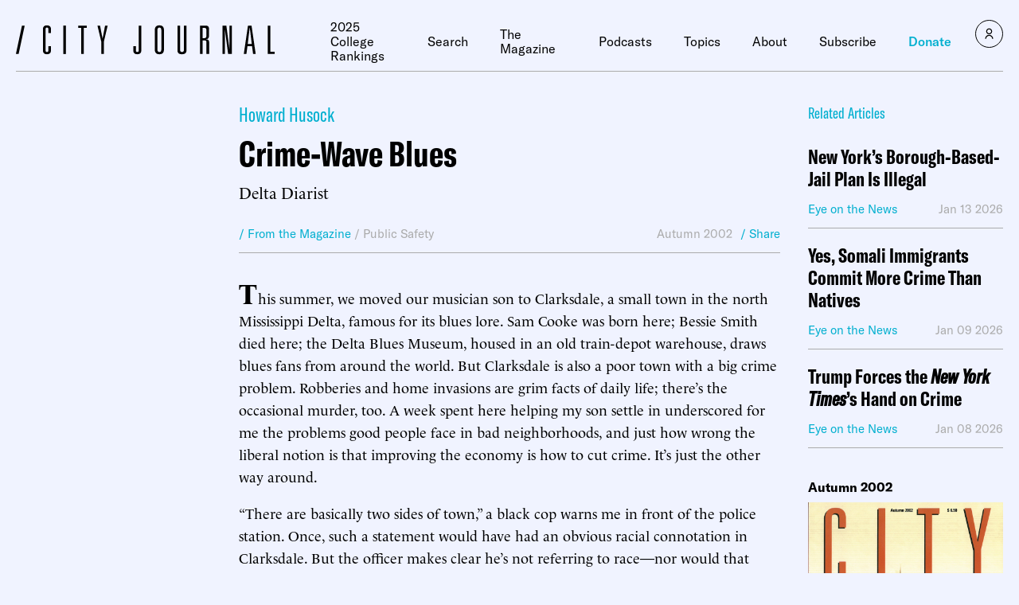

--- FILE ---
content_type: text/css
request_url: https://www.city-journal.org/wp-content/themes/cj-theme/custom-css.css?ver=91396997
body_size: 1551
content:
@media print {
  /* All your print styles go here. */
  div div.grecaptcha-badge,
  div#article-content div.u_sticky-content,
  .m_article-donate {
    display: none !important;
  }
}
div.m_heading {
    white-space: unset;
}
/*div.m_podcast-series-detail .main .thumbnail img {
    filter: none;
}*/

@media (min-width: calc(1181px)) {
div.m_gutenberg>ul, div.m_gutenberg>ol {
    font-size: 1.125rem;
}
}
@media (min-width: calc(769px)) {
div.m_article-detail>.wrapper>.thumbnail-wrapper .thumbnail:after {
   background: linear-gradient(1turn,rgba(0,0,0,.7) 35%,transparent);
}
}
/*@media (min-width: calc(769px)) { /*for fred siegel tributes only*/
.postid-27726 div.m_article-detail>.wrapper>.thumbnail-wrapper .thumbnail:after,
.postid-27736 div.m_article-detail>.wrapper>.thumbnail-wrapper .thumbnail:after {
    background: linear-gradient(1turn,rgba(0,0,0,.3) 35%,transparent);
}
}*/
div.m_article-detail>.wrapper>.thumbnail-wrapper .article-information {
    padding: 0px 20px 40px 20px;
}
div.m_gutenberg .wp-block-image {
    margin: 2em 0;
}
/*.m_podcast-series-card p {
    margin-bottom: 1em;
}*/
 
.m_side-info-box h2 {
    font-weight: unset;
    font-family: GT America,sans-serif;
    font-stretch: condensed;
    margin: 0;
    font-size: 2.25rem;
}
div.m_gutenberg>ul, div.m_gutenberg>ol {
  /*  font-size: 1.125rem;*/
    line-height: 1.35;
    font-family: Le Monde Livre,serif;
    padding-left: 1.95em;
    padding-right: 1.95em;
}
p.byline {
    font-weight: 600;
    border-top: 1px solid #00afcf;
    padding-top: 20px;
}
p.credit-bottom {
    margin-top: 3em;
  font-weight: bold;
}

p>span.cap {
    line-height: 1;
    font-size: 2em;
    font-weight: 600;
    padding-right: 1px;
}
.has-drop-cap:not(:focus):first-letter {
    line-height: 1;
    font-size: 2em;
    font-weight: 600;
    padding-right: 1px;
  margin:0 0 0 0;
        float: none;
    text-transform: none;
    font-style: normal;
}  
table {
   width: 100%;
   margin-bottom: 1em;
}
p.letters-title {
    font-weight: 600;
    margin-top: 2em;
}
div.story-image>div.credit, div.story-image>div.caption {
    font-family: Le Monde Livre,serif;
    display: block;
    margin-top: 10px;
    color: #ababab;
    font-size: .875rem;
}  
div.story-image.lede p {
    display: none;
}
div.story-image {
    float: right;
    margin-left: 40px;
    max-width: 320px;
    margin-bottom: 20px;
}
p.bookinfo {
    font-size: 1.3em;
    font-weight: bold;
}
p span.smallcap {
    text-transform: uppercase;
    /*font-weight: 600;*/
    font-size: .75em;
    letter-spacing: 1px;
}
blockquote.m_article-blockquote, div.m_article-blockquote, div.m_gutenberg .wp-block-quote {
    margin: 40px 0 40px 0px;
    padding-left: 40px;
    border-left: 2px solid #00afcf;
}
blockquote.m_article-blockquote p {
    margin-bottom: 1em;
}
div.inset {
    padding: 20px 20px 0 20px;
    margin: 30px 0;
    background-color: #ffffff;
}
div.inset p {
    margin-bottom: 1em;
}
div.inset>p:last-child {
    padding-bottom:30px;
}
.m_side-info-box p {
    margin-top: 1em;
    margin-bottom: 1em;
}
.shrinked {
  	overflow:hidden!important;
  	max-height:800px!important;
}

#article-content figure.wp-block-table {
    margin: 24px 0;
}
div.m_banner#banner-no-overlay .image:after {
    background: linear-gradient(180deg,rgba(0,0,0,.1),transparent);
}
@media (min-width: calc(769px)) {
div#intro.m_text-columns .grid {
border-top: none;
}
}
div#intro {
    margin-top: 16px;
}
div.m_banner#banner-article-preview-landing-page .image:after {
    background: linear-gradient(1turn,rgba(0,0,0,.7) 35%,transparent);
}

div.m_banner#banner-article-preview-landing-page .content {
    top: unset;
    bottom: 0;
    left: 0;
}
#banner-article-preview-landing-page .author {
margin-bottom: 6px;
  display: block;
font-weight:400;
font-size: 1.8625rem;
color: #00afcf;
font-family: GT America,sans-serif;
font-stretch: condensed;
}
#banner-article-preview-landing-page .preview {
   margin-bottom: 8px;
  text-transform: uppercase;
display: block;
font-weight:400;
font-size: 1.4rem;
font-family: GT America,sans-serif;
font-stretch: condensed;
}
@media (min-width: calc(769px)) {
#banner-article-preview-landing-page .preview {
  margin-bottom: 46px;
  text-transform: uppercase;
display: block;
font-weight:400;
font-size: 2.4rem;
font-family: GT America,sans-serif;
font-stretch: condensed;
}
}
div#text-columns-article-preview-landing-page .columns p {
    margin-bottom: 1em;
}
@media (min-width: calc(769px)) {
div#text-columns-article-preview-landing-page.m_text-columns .grid {
  border-top: none;
  }
}

@media (min-width: calc(1181px)) {
div#text-columns-article-preview-landing-page.m_text-columns {
    margin-top: 20px;
}
}
@media (min-width: calc(769px)) {
div#text-columns-article-preview-landing-page.m_text-columns .columns {
    margin-top: 0;
}
}
div.m_banner#banner-article-preview-landing-page .description {
    max-width: unset;
    margin-top: 12px;
}
div.m_banner#banner-article-preview-landing-page .image {
    min-height: 340px;
}
div#text-columns-article-preview-landing-page button {
	border: none; 
	background-color: #00afcf; 
	color: white;
	padding: 12px 32px 24px 32px;  
	text-decoration: none; 
	cursor: pointer;
}
div#text-columns-article-preview-landing-page button a {
	color: white; 
	text-decoration: none;
	font-family: GT America,sans-serif; 
	font-size: 20px; 
	font-weight: 600; 
}
/*.page-id-30535 div.u_tpl-default-with-information-box>.wrapper {
margin-top: 0px;
}
.page-id-30535 div.m_full-image-hero .title span {
margin-top: 14px;
display: block;
font-size: smaller;
}*/
#trump-verdict-box {
  margin-top:30px;
}
#homepage-box-mt-30 {
  margin-top:30px;
} 
@media (min-width: calc(1181px)) {
    div#no-top-border-or-margin.m_text-columns {
        margin-top: 0;
    }
}
div#no-top-border-or-margin.m_text-columns {
    margin-top: 0px;
}
@media (min-width: calc(769px)) {
    div#no-top-border-or-margin.m_text-columns .grid {
        border-top: 0;
    }
}
div.m_gutenberg [class*=wp-block] figure figcaption, div.m_gutenberg figure figcaption {
    color: #000000;
}
table.nl-container table {
    margin-bottom: 0;
}
table.nl-container p {
font-size: 14px;
font-family: \'Helvetica Neue\', Helvetica, Arial, sans-serif;
line-height: 1.5;
}

div#article-content.m_gutenberg.standard.paywalled {max-height:600px;}
div.m_gutenberg.paywalled {max-height:600px;}
div.v_ig.v_ig__cb__v{padding:10px;}

form[id*=vcrm] .v_ig .v_gao, form[id*=vcrm] .v_ig .button, form[id*=vcrm] .v_ig .v_gao, form[id*=vcrm] .v_ig .button:active, form[id*=vcrm] .v_ig .v_gao, form[id*=vcrm] .v_ig .button:focus, form[id*=vcrm] .v_ig .button:not(.v_btn_outline):hover, form[id*=\"vcrm\"] .v_ig button.v_btn_outline.active.btn.button {
    background-color: #00afcf;
}
div#banner-slider-combo {
    margin-top: 0;
}
#banner-slider-combo .m_heading {
    height: 15px;
}
.wysiwyg ul li::marker {
    font-size: 1.125rem;
}


--- FILE ---
content_type: text/javascript;charset=utf-8
request_url: https://id.cxense.com/public/user/id?json=%7B%22identities%22%3A%5B%7B%22type%22%3A%22ckp%22%2C%22id%22%3A%22mkfo3yvfpui23pl6%22%7D%2C%7B%22type%22%3A%22lst%22%2C%22id%22%3A%22w06lns21mdiu18mzns208ayn7%22%7D%2C%7B%22type%22%3A%22cst%22%2C%22id%22%3A%22w06lns21mdiu18mzns208ayn7%22%7D%5D%7D&callback=cXJsonpCB1
body_size: 206
content:
/**/
cXJsonpCB1({"httpStatus":200,"response":{"userId":"cx:1f8wumkpjthyu2406y9no97gv5:tba44o5csq43","newUser":false}})

--- FILE ---
content_type: text/javascript;charset=utf-8
request_url: https://p1cluster.cxense.com/p1.js
body_size: 98
content:
cX.library.onP1('w06lns21mdiu18mzns208ayn7');
